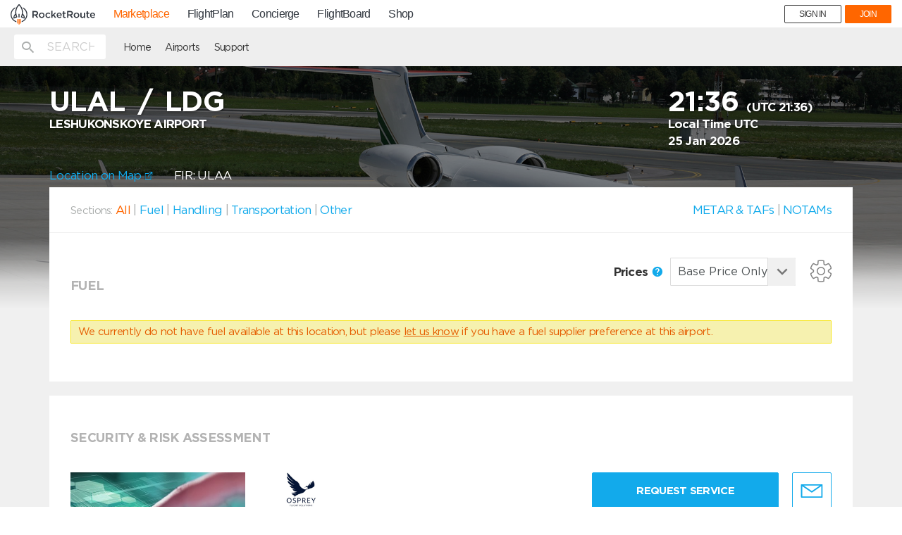

--- FILE ---
content_type: text/html
request_url: https://mp.rocketroute.com/js/templates/parts/search-form.tmpl.html
body_size: 591
content:
<form class="form-inline" ng-controller="SearchSuggestionsCtrl as SearchSuggestions">
    <div class="search-bar-inner">
        <span class="icon icon-search3"></span>
        <input type="text" name="query" class="form-control no-right-border-radius"
               placeholder="Search"
               tabindex="0"
               autocomplete="off"
               ng-model="searchField"
               ng-model-options="{ debounce: 300 }"
               ng-change="updateResults()"
               ng-keydown="handleKeyDown($event)"
                >
        <button type="button" ng-click="submitSearch()" class="btn btn-primary button-submit no-left-border-radius">Search</button>
        <ul class="search-suggestions theme-shadow" ng-class="{show : searchField.length > 2 && isShowResults}">
            <li ng-repeat="result in searchSuggestions" class="suggestion-item-wrap">
                <div class="suggestion-item">
                    <div class="description">
                        <div class="airport-codes">
                            <span class="icao">
                              <a href="/airports/{{airport.continent | urlReady}}/{{airport.country  | urlReady}}/{{airport.slug}}/{{serviceSpecificUrl}}">{{result.ICAO}}</a>
                             </span>
                            <span class="iata">{{result.IATA}}</span>
                        </div>
                        <div class="name-country">
                            <span class="name">{{result.Name}}</span>
                            <span class="country">{{result.country}}</span>
                        </div>
                    </div>
                </div>
                <a class="link-overlay"
                   data-key="{{$index}}"
                   data-title="{{result.Name}}"
                   ng-href="/airports/{{result.continent | urlReady}}/{{result.country  | urlReady}}/{{result.slug}}/{{serviceSpecificUrl}}"></a>
            </li>
        </ul>
    </div>
</form>
